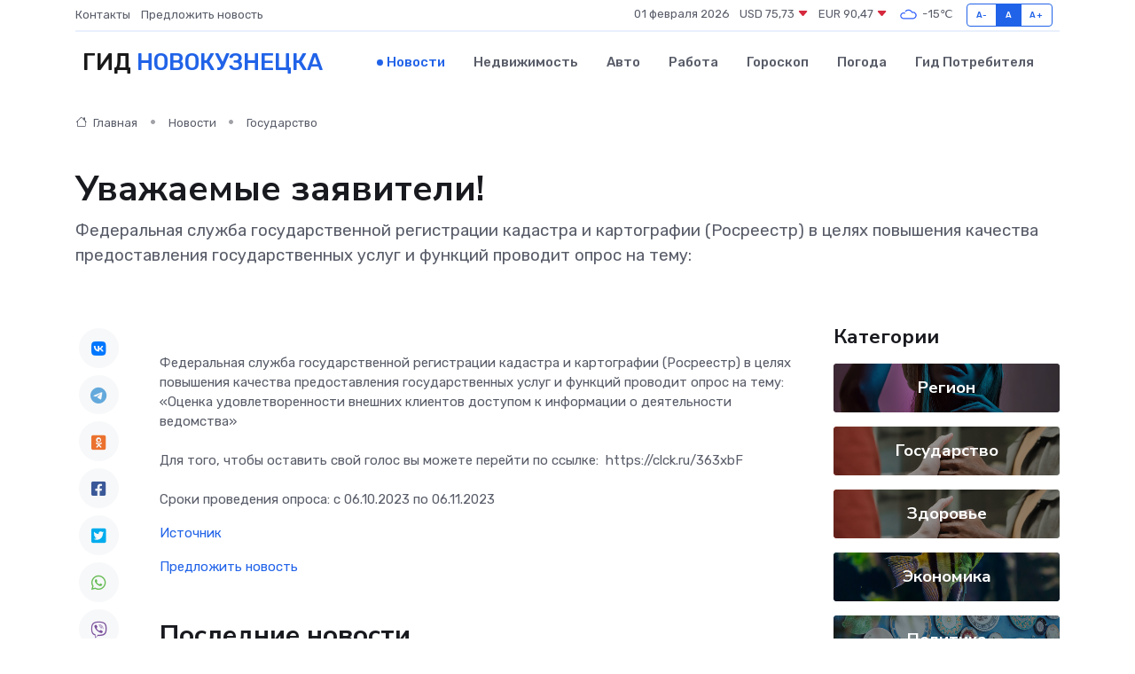

--- FILE ---
content_type: text/html; charset=utf-8
request_url: https://www.google.com/recaptcha/api2/aframe
body_size: 228
content:
<!DOCTYPE HTML><html><head><meta http-equiv="content-type" content="text/html; charset=UTF-8"></head><body><script nonce="jZXWOmoWmBzO758z5qGU-Q">/** Anti-fraud and anti-abuse applications only. See google.com/recaptcha */ try{var clients={'sodar':'https://pagead2.googlesyndication.com/pagead/sodar?'};window.addEventListener("message",function(a){try{if(a.source===window.parent){var b=JSON.parse(a.data);var c=clients[b['id']];if(c){var d=document.createElement('img');d.src=c+b['params']+'&rc='+(localStorage.getItem("rc::a")?sessionStorage.getItem("rc::b"):"");window.document.body.appendChild(d);sessionStorage.setItem("rc::e",parseInt(sessionStorage.getItem("rc::e")||0)+1);localStorage.setItem("rc::h",'1769900356383');}}}catch(b){}});window.parent.postMessage("_grecaptcha_ready", "*");}catch(b){}</script></body></html>